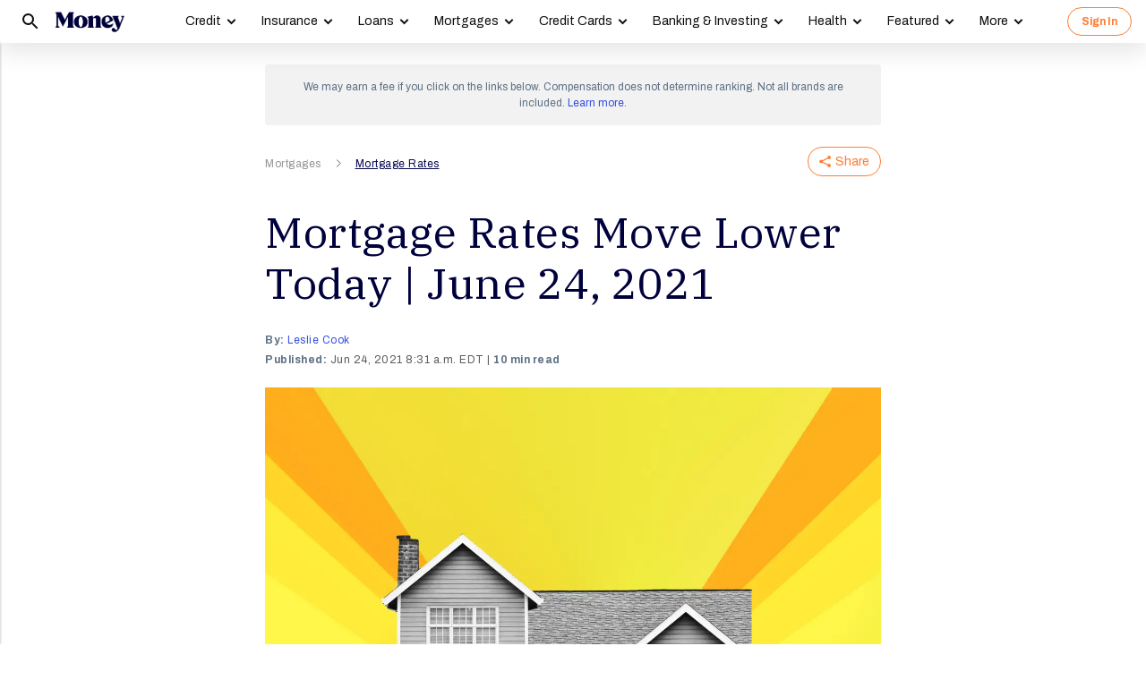

--- FILE ---
content_type: text/html; charset=UTF-8
request_url: https://syndicatedsearch.goog/afs/ads?sjk=elLc8rZoTbe3lM0ZLSfDNg%3D%3D&psid=3308021471&client=pub-8157005136417728&r=m&rpbu=https%3A%2F%2Fmoney.com%2Fsearch%2F&rpqp=q&terms=Mortgages%2CMortgage%20Rates&type=3&rs_tt=c&oe=UTF-8&ie=UTF-8&fexp=21404%2C17301431%2C17301432%2C17301436%2C17301266%2C72717108&format=r4&nocache=6281769018250285&num=0&output=afd_ads&domain_name=money.com&v=3&bsl=8&pac=0&u_his=2&u_tz=0&dt=1769018250286&u_w=1280&u_h=720&biw=1280&bih=720&psw=1280&psh=7072&frm=0&uio=-wi688&cont=relatedsearches1&drt=0&jsid=csa&jsv=855242569&rurl=https%3A%2F%2Fmoney.com%2Ftodays-mortgage-rates-june-24-2021%2F
body_size: 304
content:
<!doctype html><html lang="en"> <head>    <meta content="NOINDEX, NOFOLLOW" name="ROBOTS"> <meta content="telephone=no" name="format-detection"> <meta content="origin" name="referrer">    </head> <body>  <div id="adBlock">    </div>  <script nonce="9eFXnOMowjqAmjQyjmQiLg">window.AFS_AD_REQUEST_RETURN_TIME_ = Date.now();window.IS_GOOGLE_AFS_IFRAME_ = true;function populate(el) { var adBlock = document.getElementById("adBlock"); adBlock.innerHTML += el;}
var IS_GOOGLE_AFS_IFRAME_ = true;
var ad_json = {"caps":[{"n":"queryId","v":"ihNxafKjLceWnboPvva44QI"}],"rs_attr":{"t":"Related Searches","u":""},"gd":{"ff":{"fd":"swap","eiell":true,"pcsbs":"44","pcsbp":"8","esb":true},"cd":{"wftl":["Archivo"],"pid":"pub-8157005136417728","eawp":"partner-pub-8157005136417728","qi":"ihNxafKjLceWnboPvva44QI"},"pc":{"ct":true},"dc":{"d":true}}};</script> <script src="/adsense/search/ads.js?pac=0" type="text/javascript" nonce="9eFXnOMowjqAmjQyjmQiLg"></script>  </body> </html>